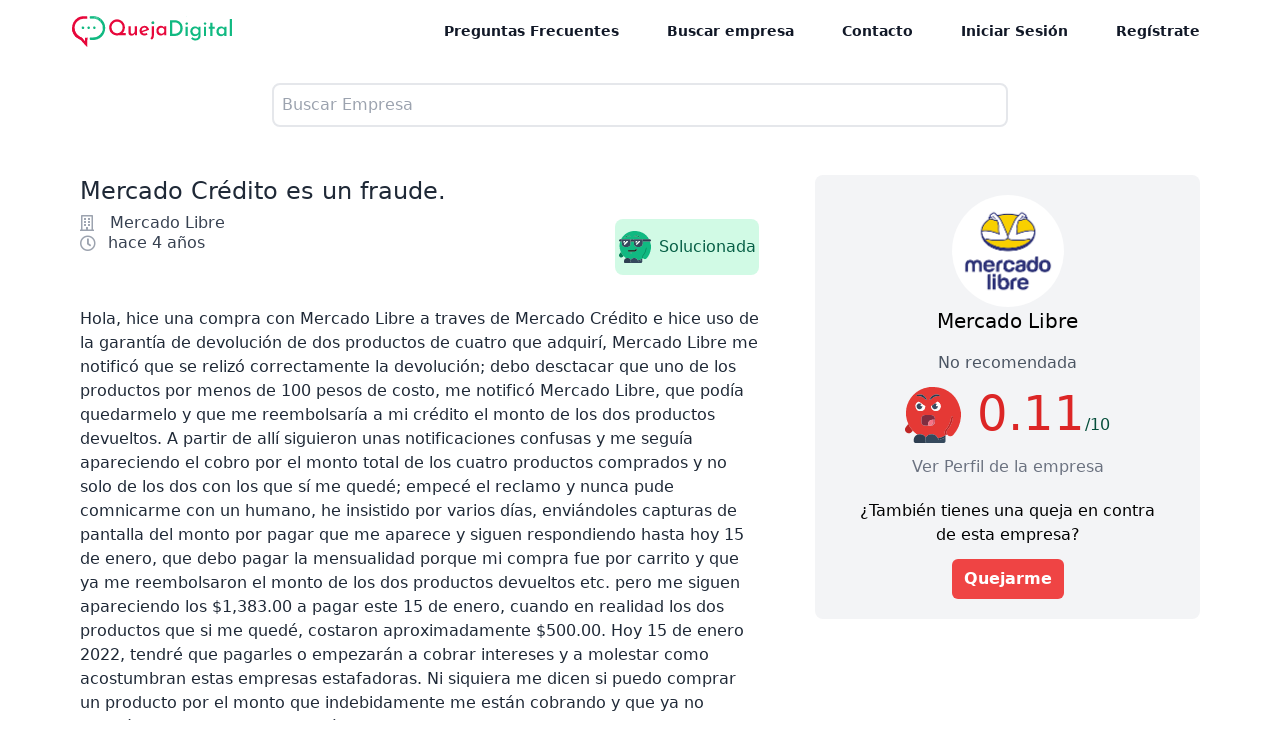

--- FILE ---
content_type: text/html; charset=UTF-8
request_url: https://www.quejadigital.com/queja/mercado-credito-es-un-fraude
body_size: 8564
content:
<!DOCTYPE html>
<html lang="es">
    <head>
        <meta charset="utf-8">
        <meta name="viewport" content="width=device-width, initial-scale=1">
        <meta name="robots" content="">
        <meta name="csrf-token" content="KZiRjGowVTKkGvzpBTI66sDTSaB2cRMg3aKNrxUY">

        <title> Mercado Crédito es un fraude. - Queja Digital </title>
        <meta name="description" content="Hola, hice una compra con Mercado Libre a traves de Mercado Crédito e hice uso de la garantía de devolución de dos productos de cuatro que adquirí, Mercado Libre me notificó que se relizó correctamente la devolución; debo desctacar que uno de los productos por menos de 100 pesos de costo, me notificó Mercado Libre, que podía quedarmelo y que me reembolsaría a mi crédito el monto de los dos productos devueltos. A partir de allí siguieron unas notificaciones confusas y me seguía apareciendo el cobro por el monto total de los cuatro productos comprados y no solo de los dos con los que sí me quedé; empecé el reclamo y nunca pude comnicarme con un humano, he insistido por varios días, enviándoles capturas de pantalla del monto por pagar que me aparece y siguen respondiendo hasta hoy 15 de enero, que debo pagar la mensualidad porque mi compra fue por carrito y que ya me reembolsaron el monto de los dos productos devueltos etc. pero me siguen apareciendo los $1,383.00 a pagar este 15 de enero, cuando en realidad los dos  productos que si me quedé, costaron aproximadamente $500.00. Hoy 15 de enero 2022, tendré que pagarles o empezarán a cobrar intereses y a molestar como acostumbran estas empresas estafadoras. Ni siquiera me dicen si puedo comprar un producto por el monto que indebidamente me están cobrando y que ya no tendré que pagarles nada el próximo mes. La compra la hice a un mes de plazo,precisamente para probar como funcionaba. Estoy muy molesta. No es posible que tenga que pagarles por los productos que regresé y uno segun ellos &quot;me lo regalaron&quot; pero no lo quiero ni lo necesito. Quiero Notificarles de último momento que en este instante me acaba de aparecer el cobro ya por $553.00 lo que en realidad consumí; no he hecho efectivo el pago pero lo haré enseguida. Aun así deseo presentar mi queja porque solo rectificaron quizás porque se percataron que ustedes  Queja Digital me respondieron. Agradezco mucho su apoyo y quiero hacerlo público porque sé que muchos consumidores tienen el mismo problema. Les notificaré si se acredita correctamente el pago. MUCHAS GRACIAS. ">
        <!--Open Graph Tags-->
        <meta property="og:title" content="Mercado Crédito es un fraude. - Queja Digital"/>
        <meta property="og:description" content="Hola, hice una compra con Mercado Libre a traves de Mercado Crédito e hice uso de la garantía de devolución de dos productos de cuatro que adquirí, Mercado Libre me notificó que se relizó correctamente la devolución; debo desctacar que uno de los productos por menos de 100 pesos de costo, me notificó Mercado Libre, que podía quedarmelo y que me reembolsaría a mi crédito el monto de los dos productos devueltos. A partir de allí siguieron unas notificaciones confusas y me seguía apareciendo el cobro por el monto total de los cuatro productos comprados y no solo de los dos con los que sí me quedé; empecé el reclamo y nunca pude comnicarme con un humano, he insistido por varios días, enviándoles capturas de pantalla del monto por pagar que me aparece y siguen respondiendo hasta hoy 15 de enero, que debo pagar la mensualidad porque mi compra fue por carrito y que ya me reembolsaron el monto de los dos productos devueltos etc. pero me siguen apareciendo los $1,383.00 a pagar este 15 de enero, cuando en realidad los dos  productos que si me quedé, costaron aproximadamente $500.00. Hoy 15 de enero 2022, tendré que pagarles o empezarán a cobrar intereses y a molestar como acostumbran estas empresas estafadoras. Ni siquiera me dicen si puedo comprar un producto por el monto que indebidamente me están cobrando y que ya no tendré que pagarles nada el próximo mes. La compra la hice a un mes de plazo,precisamente para probar como funcionaba. Estoy muy molesta. No es posible que tenga que pagarles por los productos que regresé y uno segun ellos &quot;me lo regalaron&quot; pero no lo quiero ni lo necesito. Quiero Notificarles de último momento que en este instante me acaba de aparecer el cobro ya por $553.00 lo que en realidad consumí; no he hecho efectivo el pago pero lo haré enseguida. Aun así deseo presentar mi queja porque solo rectificaron quizás porque se percataron que ustedes  Queja Digital me respondieron. Agradezco mucho su apoyo y quiero hacerlo público porque sé que muchos consumidores tienen el mismo problema. Les notificaré si se acredita correctamente el pago. MUCHAS GRACIAS. " />
        <meta property="og:url" content="http://www.quejadigital.com/queja/mercado-credito-es-un-fraude" />
        <meta property="og:image" content="" />
        <meta property="og:site_name" content="Queja Digital" />
        <meta property="og:locale" content="es" />
        <meta property="og:type" content="article"/>

        <!--Twitter Tags-->
        <meta name="twitter:card" content="summary_large_image"/>
        <meta name="twitter:title" content="Mercado Crédito es un fraude. - Queja Digital"/>
        <meta name="twitter:description" content="Hola, hice una compra con Mercado Libre a traves de Mercado Crédito e hice uso de la garantía de devolución de dos productos de cuatro que adquirí, Mercado Libre me notificó que se relizó correctamente la devolución; debo desctacar que uno de los productos por menos de 100 pesos de costo, me notificó Mercado Libre, que podía quedarmelo y que me reembolsaría a mi crédito el monto de los dos productos devueltos. A partir de allí siguieron unas notificaciones confusas y me seguía apareciendo el cobro por el monto total de los cuatro productos comprados y no solo de los dos con los que sí me quedé; empecé el reclamo y nunca pude comnicarme con un humano, he insistido por varios días, enviándoles capturas de pantalla del monto por pagar que me aparece y siguen respondiendo hasta hoy 15 de enero, que debo pagar la mensualidad porque mi compra fue por carrito y que ya me reembolsaron el monto de los dos productos devueltos etc. pero me siguen apareciendo los $1,383.00 a pagar este 15 de enero, cuando en realidad los dos  productos que si me quedé, costaron aproximadamente $500.00. Hoy 15 de enero 2022, tendré que pagarles o empezarán a cobrar intereses y a molestar como acostumbran estas empresas estafadoras. Ni siquiera me dicen si puedo comprar un producto por el monto que indebidamente me están cobrando y que ya no tendré que pagarles nada el próximo mes. La compra la hice a un mes de plazo,precisamente para probar como funcionaba. Estoy muy molesta. No es posible que tenga que pagarles por los productos que regresé y uno segun ellos &quot;me lo regalaron&quot; pero no lo quiero ni lo necesito. Quiero Notificarles de último momento que en este instante me acaba de aparecer el cobro ya por $553.00 lo que en realidad consumí; no he hecho efectivo el pago pero lo haré enseguida. Aun así deseo presentar mi queja porque solo rectificaron quizás porque se percataron que ustedes  Queja Digital me respondieron. Agradezco mucho su apoyo y quiero hacerlo público porque sé que muchos consumidores tienen el mismo problema. Les notificaré si se acredita correctamente el pago. MUCHAS GRACIAS. " />
        <meta name="twitter:site" content="@QuejaDigital"/> <!--Twitter Analytics-->
        <meta name="twitter:image" content=""/>
        <meta name="twitter:creator" content="@QuejaDigital"/>
        <meta name="twitter:image:alt" content=""/>

        <!--Canonical Tag-->    
        <link rel="canonical" content="http://www.quejadigital.com/queja/mercado-credito-es-un-fraude" />  

        <!-- Fonts -->
        <link rel="stylesheet" href="https://fonts.googleapis.com/css2?family=Nunito:wght@400;600;700&display=swap">

        <!-- Styles -->
        <link rel="stylesheet" href="/css/app.css">

        
        <link rel="shortcut icon" type="image/png" href="https://www.quejadigital.com/images/solucionado.png">
        <style>
    #social-links ul {
        padding-left: 0;
    }

    #social-links ul li {
        display: inline-block;
    }

    #social-links ul li a {
        padding: 6px;
        border: 1px solid #ccc;
        border-radius: 5px;
        margin: 1px;
        font-size: 25px;
    }

    #social-links .fa-facebook {
        color: #0d6efd;
    }

    #social-links .fa-twitter {
        color: deepskyblue;
    }

    #social-links .fa-whatsapp {
        color: #25D366
    }

    #social-links .fa-telegram {
        color: #0088cc;
    }
</style>

        <style >[wire\:loading], [wire\:loading\.delay], [wire\:loading\.inline-block], [wire\:loading\.inline], [wire\:loading\.block], [wire\:loading\.flex], [wire\:loading\.table], [wire\:loading\.grid], [wire\:loading\.inline-flex] {display: none;}[wire\:loading\.delay\.shortest], [wire\:loading\.delay\.shorter], [wire\:loading\.delay\.short], [wire\:loading\.delay\.long], [wire\:loading\.delay\.longer], [wire\:loading\.delay\.longest] {display:none;}[wire\:offline] {display: none;}[wire\:dirty]:not(textarea):not(input):not(select) {display: none;}input:-webkit-autofill, select:-webkit-autofill, textarea:-webkit-autofill {animation-duration: 50000s;animation-name: livewireautofill;}@keyframes livewireautofill { from {} }</style>

        <!-- Scripts -->
        <script src="/js/app.js" defer></script>
        <!-- Script de Google Adsense -->
        <script async src="https://pagead2.googlesyndication.com/pagead/js/adsbygoogle.js?client=ca-pub-2066235218929267"
            crossorigin="anonymous"></script> <!-- Fin Script de Google Adsense -->
    </head>
    <body class="font-sans antialiased">
        <div x-data="{&quot;show&quot;:true,&quot;style&quot;:&quot;success&quot;,&quot;message&quot;:null}"
            :class="{ 'bg-indigo-500': style == 'success', 'bg-red-700': style == 'danger', 'bg-gray-500': style != 'success' && style != 'danger' }"
            style="display: none;"
            x-show="show && message"
            x-init="
                document.addEventListener('banner-message', event => {
                    style = event.detail.style;
                    message = event.detail.message;
                    show = true;
                });
            ">
    <div class="max-w-screen-xl mx-auto py-2 px-3 sm:px-6 lg:px-8">
        <div class="flex items-center justify-between flex-wrap">
            <div class="w-0 flex-1 flex items-center min-w-0">
                <span class="flex p-2 rounded-lg" :class="{ 'bg-indigo-600': style == 'success', 'bg-red-600': style == 'danger' }">
                    <svg x-show="style == 'success'" class="h-5 w-5 text-white" xmlns="http://www.w3.org/2000/svg" fill="none" viewBox="0 0 24 24" stroke="currentColor">
                        <path stroke-linecap="round" stroke-linejoin="round" stroke-width="2" d="M9 12l2 2 4-4m6 2a9 9 0 11-18 0 9 9 0 0118 0z" />
                    </svg>
                    <svg x-show="style == 'danger'" class="h-5 w-5 text-white" xmlns="http://www.w3.org/2000/svg" fill="none" viewBox="0 0 24 24" stroke="currentColor">
                        <path stroke-linecap="round" stroke-linejoin="round" stroke-width="2" d="M12 8v4m0 4h.01M21 12a9 9 0 11-18 0 9 9 0 0118 0z" />
                    </svg>
                    <svg x-show="style != 'success' && style != 'danger'" class="h-5 w-5 text-white" xmlns="http://www.w3.org/2000/svg" fill="none" viewBox="0 0 24 24" stroke="currentColor">
                        <path stroke-linecap="round" stroke-linejoin="round" stroke-width="2" d="M13 16h-1v-4h-1m1-4h.01M21 12a9 9 0 11-18 0 9 9 0 0118 0z" />
                    </svg>
                </span>

                <p class="ml-3 font-medium text-sm text-white truncate" x-text="message"></p>
            </div>

            <div class="flex-shrink-0 sm:ml-3">
                <button
                    type="button"
                    class="-mr-1 flex p-2 rounded-md focus:outline-none sm:-mr-2 transition"
                    :class="{ 'hover:bg-indigo-600 focus:bg-indigo-600': style == 'success', 'hover:bg-red-600 focus:bg-red-600': style == 'danger' }"
                    aria-label="Dismiss"
                    x-on:click="show = false">
                    <svg class="h-5 w-5 text-white" xmlns="http://www.w3.org/2000/svg" fill="none" viewBox="0 0 24 24" stroke="currentColor">
                        <path stroke-linecap="round" stroke-linejoin="round" stroke-width="2" d="M6 18L18 6M6 6l12 12" />
                    </svg>
                </button>
            </div>
        </div>
    </div>
</div>

        <div class="min-h-screen ">                    
             <div wire:id="jpwnREWaBLjkXM9cP8JP" wire:initial-data="{&quot;fingerprint&quot;:{&quot;id&quot;:&quot;jpwnREWaBLjkXM9cP8JP&quot;,&quot;name&quot;:&quot;accesorios.navbar&quot;,&quot;locale&quot;:&quot;es&quot;,&quot;path&quot;:&quot;queja\/mercado-credito-es-un-fraude&quot;,&quot;method&quot;:&quot;GET&quot;,&quot;v&quot;:&quot;acj&quot;},&quot;effects&quot;:{&quot;listeners&quot;:[]},&quot;serverMemo&quot;:{&quot;children&quot;:[],&quot;errors&quot;:[],&quot;htmlHash&quot;:&quot;fdddbe85&quot;,&quot;data&quot;:[],&quot;dataMeta&quot;:[],&quot;checksum&quot;:&quot;8925e01e7b6294130bf24e9b075bc324ed9b1942d802841f656c4278630edfd4&quot;}}" class="w-full text-gray-900 py-2 sticky top-0 z-50 bg-white px-2 md:px-4 lg:px-16 mx-auto">
    <div x-data="{ open: false }"
        class="flex flex-col max-w-screen-xl  md:items-center md:justify-between md:flex-row W">

        <div class="p-2 flex flex-row items-center justify-between">
            <div class="inline-flex items-center  ">
                <div class="  ">
                    <a href="https://www.quejadigital.com">

                    </a>
                </div>
                <div>
                    
                    <a href="https://www.quejadigital.com">
                        <img src="https://www.quejadigital.com/images/logolateral.svg" class="w-40" alt="logo queja digital" />
                    </a>
                </div>

            </div>
            <button class="md:hidden rounded-lg focus:outline-none focus:shadow-outline" @click="open = !open">
                <svg fill="currentColor" viewBox="0 0 20 20" class="w-6 h-6">
                    <path x-show="!open" fill-rule="evenodd"
                        d="M3 5a1 1 0 011-1h12a1 1 0 110 2H4a1 1 0 01-1-1zM3 10a1 1 0 011-1h12a1 1 0 110 2H4a1 1 0 01-1-1zM9 15a1 1 0 011-1h6a1 1 0 110 2h-6a1 1 0 01-1-1z"
                        clip-rule="evenodd"></path>
                    <path x-show="open" fill-rule="evenodd"
                        d="M4.293 4.293a1 1 0 011.414 0L10 8.586l4.293-4.293a1 1 0 111.414 1.414L11.414 10l4.293 4.293a1 1 0 01-1.414 1.414L10 11.414l-4.293 4.293a1 1 0 01-1.414-1.414L8.586 10 4.293 5.707a1 1 0 010-1.414z"
                        clip-rule="evenodd"></path>
                </svg>
            </button>
        </div>

        <nav :class="{'flex': open, 'hidden': !open}"
            class="flex-col flex-grow pb-4 md:pb-0 hidden md:flex md:justify-end md:flex-row">



            
            


            

            
            <a class="px-4 py-2 mt-2 text-sm font-semibold bg-transparent rounded-lg dark-mode:bg-transparent dark-mode:hover:bg-gray-600 dark-mode:focus:bg-gray-600 dark-mode:focus:text-gray-900 dark-mode:hover:text-gray-900 dark-mode:text-gray-200 md:mt-0 md:ml-4 hover:text-gray-900 focus:text-gray-900 hover:bg-gray-200 focus:bg-gray-200 focus:outline-none focus:shadow-outline"
                href="/preguntas-frecuentes">Preguntas Frecuentes</a>
            <a class="px-4 py-2 mt-2 text-sm font-semibold bg-transparent rounded-lg dark-mode:bg-transparent dark-mode:hover:bg-gray-600 dark-mode:focus:bg-gray-600 dark-mode:focus:text-gray-900 dark-mode:hover:text-gray-900 dark-mode:text-gray-200 md:mt-0 md:ml-4 hover:text-gray-900 focus:text-gray-900 hover:bg-gray-200 focus:bg-gray-200 focus:outline-none focus:shadow-outline"
                target="_blank" href="/queja/buscar-empresa">Buscar empresa</a>
            <a class="px-4 py-2 mt-2 text-sm font-semibold bg-transparent rounded-lg dark-mode:bg-transparent dark-mode:hover:bg-gray-600 dark-mode:focus:bg-gray-600 dark-mode:focus:text-gray-900 dark-mode:hover:text-gray-900 dark-mode:text-gray-200 md:mt-0 md:ml-4 hover:text-gray-900 focus:text-gray-900 hover:bg-gray-200 focus:bg-gray-200 focus:outline-none focus:shadow-outline" target="_blank" href="/cdn-cgi/l/email-protection#8fafece0e1fbeeecfbe0cffefaeae5eeebe6e8e6fbeee3a1ece0e2">Contacto</a>

            
            <a href="https://www.quejadigital.com/iniciar-sesion"
                class="px-4 py-2 mt-2 text-sm font-semibold bg-transparent rounded-lg dark-mode:bg-transparent dark-mode:hover:bg-gray-600 dark-mode:focus:bg-gray-600 dark-mode:focus:text-gray-900 dark-mode:hover:text-gray-900 dark-mode:text-gray-200 md:mt-0 md:ml-4 hover:text-gray-900 focus:text-gray-900 hover:bg-gray-200 focus:bg-gray-200 focus:outline-none focus:shadow-outline">
                Iniciar Sesión </a>

            <div>
            </div>

            <a href="https://www.quejadigital.com/registrate"
                class="px-4 py-2 mt-2 text-sm font-semibold bg-transparent rounded-lg dark-mode:bg-transparent dark-mode:hover:bg-gray-600 dark-mode:focus:bg-gray-600 dark-mode:focus:text-gray-900 dark-mode:hover:text-gray-900 dark-mode:text-gray-200 md:mt-0 md:ml-4 hover:text-gray-900 focus:text-gray-900 hover:bg-gray-200 focus:bg-gray-200 focus:outline-none focus:shadow-outline">
                Regístrate </a>
            


        </nav>
    </div>
</div>
<!-- Livewire Component wire-end:jpwnREWaBLjkXM9cP8JP -->            <main class="mx-2 md:mx-4 xl:mx-16 ">                
                

<div wire:id="8ZlIhPznUG1FHpeE99uk" wire:initial-data="{&quot;fingerprint&quot;:{&quot;id&quot;:&quot;8ZlIhPznUG1FHpeE99uk&quot;,&quot;name&quot;:&quot;general.buscadorsimple&quot;,&quot;locale&quot;:&quot;es&quot;,&quot;path&quot;:&quot;queja\/mercado-credito-es-un-fraude&quot;,&quot;method&quot;:&quot;GET&quot;,&quot;v&quot;:&quot;acj&quot;},&quot;effects&quot;:{&quot;listeners&quot;:[]},&quot;serverMemo&quot;:{&quot;children&quot;:[],&quot;errors&quot;:[],&quot;htmlHash&quot;:&quot;2555e8d1&quot;,&quot;data&quot;:{&quot;search&quot;:&quot;&quot;},&quot;dataMeta&quot;:[],&quot;checksum&quot;:&quot;eb5847285e77d4af9e764679cd96fa1d38d1c0234db35ecbc87ac596d8874b9c&quot;}}" class="w-full items-center justify-center  px-14 lg:px-52 relative mt-5 ">

    <div class="w-full relative">
        <input class="w-full border-2 p-2 rounded-lg" placeholder="Buscar Empresa" wire:model="search" />


        <div class="w-full z-40  absolute ">

            
                    </div>

    </div>
</div>


    




<!-- Livewire Component wire-end:8ZlIhPznUG1FHpeE99uk -->



<div class="mt-12  mx-4">

    <div class="grid grid-cols-1 md:grid-cols-8 gap-x-14 gap-y-12 md:pb-8">
        <div class="md:col-span-5">
            <h1 class="text-2xl font-medium text-gray-800 pb-2"> Mercado Crédito es un fraude. </h1>


            <div class="flex justify-between"> 
                
                <div class="flex-row space-y-1 leading-none text-gray-700">
                    <div class="flex items-center space-x-3">
                        <span class="text-gray-400 far fa-building"> </span>
                        <h2 class=" pl-1 "> <span class=" font-normal leading-none ">
                                 Mercado Libre  </h2>
                    </div>
                    <div class="flex items-center space-x-3">
                        <span class="text-gray-400 far fa-clock"> </span>
                        <p class="font-normal">hace 4 años </p>
                    </div>
                    
                </div>

                
                
                
                
                                <div class="flex pt-1 cursor-default">
                    <div class="w-36 h-14 bg-green-100 rounded-lg shadow-xs flex items-center space-x-2 justify-center">
    <img class="w-8 h-8" src="https://www.quejadigital.com/images/caritas/4.solucionada.svg" alt="carita solucionada" />

    <div>
        <p class="text-green-800 text-center"> Solucionada </p>
    </div>
</div>                </div>
                
                
                                
            </div> 

            
            <div class="pt-6 border-b-2 border-gray-300 pb-4 text-left mt-2">
                <h2 class="text-gray-800" style="white-space: pre-line">Hola, hice una compra con Mercado Libre a traves de Mercado Crédito e hice uso de la garantía de devolución de dos productos de cuatro que adquirí, Mercado Libre me notificó que se relizó correctamente la devolución; debo desctacar que uno de los productos por menos de 100 pesos de costo, me notificó Mercado Libre, que podía quedarmelo y que me reembolsaría a mi crédito el monto de los dos productos devueltos. A partir de allí siguieron unas notificaciones confusas y me seguía apareciendo el cobro por el monto total de los cuatro productos comprados y no solo de los dos con los que sí me quedé; empecé el reclamo y nunca pude comnicarme con un humano, he insistido por varios días, enviándoles capturas de pantalla del monto por pagar que me aparece y siguen respondiendo hasta hoy 15 de enero, que debo pagar la mensualidad porque mi compra fue por carrito y que ya me reembolsaron el monto de los dos productos devueltos etc. pero me siguen apareciendo los $1,383.00 a pagar este 15 de enero, cuando en realidad los dos  productos que si me quedé, costaron aproximadamente $500.00. Hoy 15 de enero 2022, tendré que pagarles o empezarán a cobrar intereses y a molestar como acostumbran estas empresas estafadoras. Ni siquiera me dicen si puedo comprar un producto por el monto que indebidamente me están cobrando y que ya no tendré que pagarles nada el próximo mes. La compra la hice a un mes de plazo,precisamente para probar como funcionaba. Estoy muy molesta. No es posible que tenga que pagarles por los productos que regresé y uno segun ellos &quot;me lo regalaron&quot; pero no lo quiero ni lo necesito. Quiero Notificarles de último momento que en este instante me acaba de aparecer el cobro ya por $553.00 lo que en realidad consumí; no he hecho efectivo el pago pero lo haré enseguida. Aun así deseo presentar mi queja porque solo rectificaron quizás porque se percataron que ustedes  Queja Digital me respondieron. Agradezco mucho su apoyo y quiero hacerlo público porque sé que muchos consumidores tienen el mismo problema. Les notificaré si se acredita correctamente el pago. MUCHAS GRACIAS.  </h2>
                <h3 class="text-gray-800"> </h3>
            </div>

            
            <div class="flex justify-end space-x-8">
                <div class="my-4 flex justify-end">
                    <p class="text-base font-normal text-gray-700 mt-1 pr-4 cursor-default">Compartir</p>
                    <div id="social-links"><ul><li><a target="_blank" href="https://www.facebook.com/sharer/sharer.php?u=https://www.quejadigital.com/queja/mercado-credito-es-un-fraude" class="social-button " id="" title="" rel=""><span class="fab fa-facebook"></span></a></li><li><a target="_blank" href="https://twitter.com/intent/tweet?text=Apoya+mi+queja+en+%40quejadigital&url=https://www.quejadigital.com/queja/mercado-credito-es-un-fraude" class="social-button " id="" title="" rel=""><span class="fab fa-twitter"></span></a></li><li><a target="_blank" href="https://wa.me/?text=https://www.quejadigital.com/queja/mercado-credito-es-un-fraude" class="social-button " id="" title="" rel=""><span class="fab fa-whatsapp"></span></a></li></ul></div>
                </div>
            </div>

            
            <div class="overflow-hidden mt-6">
                <div class="bg-gray-100 shadow-md">
                    <div wire:id="50LUuIhPPYgRpczg3ffh" wire:initial-data="{&quot;fingerprint&quot;:{&quot;id&quot;:&quot;50LUuIhPPYgRpczg3ffh&quot;,&quot;name&quot;:&quot;general-conversacion&quot;,&quot;locale&quot;:&quot;es&quot;,&quot;path&quot;:&quot;queja\/mercado-credito-es-un-fraude&quot;,&quot;method&quot;:&quot;GET&quot;,&quot;v&quot;:&quot;acj&quot;},&quot;effects&quot;:{&quot;listeners&quot;:[]},&quot;serverMemo&quot;:{&quot;children&quot;:[],&quot;errors&quot;:[],&quot;htmlHash&quot;:&quot;5b3d2c77&quot;,&quot;data&quot;:{&quot;queja&quot;:[],&quot;duplica&quot;:null,&quot;replica&quot;:null,&quot;yalohaevaluado&quot;:null,&quot;botonEvaluar&quot;:false},&quot;dataMeta&quot;:{&quot;models&quot;:{&quot;queja&quot;:{&quot;class&quot;:&quot;App\\Models\\Queja\\Queja&quot;,&quot;id&quot;:26,&quot;relations&quot;:[&quot;empresa&quot;],&quot;connection&quot;:&quot;mysql&quot;}}},&quot;checksum&quot;:&quot;ebdd0b642518c70dabf8053d0cddb4c11e88bdd7ada9e4a5814ac3413222fae2&quot;}}" class="">

    <div class="container mx-auto pt-1 p-6 sm:py-2 sm:px-12" >
        <p class="text-base sm:text-lg text-gray-500 pb-2 "><i class="fas fa-history text-gray-300 "></i> Cronología de
            la queja</p>

        <div class="flex">
            
            
        </div>
         
    </div>


    
    <div class="mt-10"> 
         
    </div>
        
   

</div>
<!-- Livewire Component wire-end:50LUuIhPPYgRpczg3ffh -->                </div>
            </div>


             


            
            
        </div>

        

        
        <div class="md:col-span-3">
            <div class="">

                
                

                <div class="bg-gray-100 rounded-lg pb-5 pt-5 px-10 text-center">

                     
                                        
                    
                                        <img src='https://www.quejadigital.com/storage/empresas/moCjoD4jTRuxhwZwaQXgXATDPDpdMX7n6Iq0ze4D.png' class="w-28 h-28 rounded-full mx-auto"
                        alt="Imagen de empresa">
                                        
                                        <a href="https://www.quejadigital.com/empresa/mercado-libre">
                        <div class="inline">
                            <h4 class="text-xl font-medium flex justify-center"> Mercado Libre
                                <!--Condicional de nombre-->
                                                            </h4>
                        </div>
                    </a>
                                        
                                        
                                                                             <div
            class="flex pt-1 justify-center items-center mt-3 text-gray-600 cursor-default">
            <p class="font-medium ">No recomendada</p>
    </div>
                


    <div class="flex justify-center items-center mt-2 space-x-4 pb-3">

        
        
        
    

     <div
        class="flex pt-1">
        <img class="h-14 w-14" src="/images/caritas/1.sinRespuesta.svg" alt="No recomendada">
        </div>
        
                

        <!--Califcación numérica de equis sobre 10-->
         <p class="text-5xl text-red-600">
            0.11<span class="text-green-900 text-base">/10 </span> </p>
            
            
                                <!--FinCalifcación numérica de equis sobre 10-->

                </div>

                                <a class="text-gray-500" href="https://www.quejadigital.com/empresa/mercado-libre">Ver Perfil de la
                    empresa</a>

                <p class="mt-5 mb-3 cursor-default">¿También tienes una queja en contra de esta empresa?</p>

                <div wire:id="lc53juJoeSrPJMCTeTSR" wire:initial-data="{&quot;fingerprint&quot;:{&quot;id&quot;:&quot;lc53juJoeSrPJMCTeTSR&quot;,&quot;name&quot;:&quot;general.buttonsession&quot;,&quot;locale&quot;:&quot;es&quot;,&quot;path&quot;:&quot;queja\/mercado-credito-es-un-fraude&quot;,&quot;method&quot;:&quot;GET&quot;,&quot;v&quot;:&quot;acj&quot;},&quot;effects&quot;:{&quot;listeners&quot;:[]},&quot;serverMemo&quot;:{&quot;children&quot;:[],&quot;errors&quot;:[],&quot;htmlHash&quot;:&quot;3512454f&quot;,&quot;data&quot;:{&quot;empresa&quot;:&quot;Mercado Libre&quot;},&quot;dataMeta&quot;:[],&quot;checksum&quot;:&quot;7bc5a665f6e7853ff9af42a1f8b36c8d6cb0f8891a4c1728e11e70c7aa69be6b&quot;}}" >
    <button class="btnredsmall" 
    wire:click="reclamar('Mercado Libre')">
            Quejarme</button>
</div>

<!-- Livewire Component wire-end:lc53juJoeSrPJMCTeTSR -->                
                </div>

                </div> 

                

                <script data-cfasync="false" src="/cdn-cgi/scripts/5c5dd728/cloudflare-static/email-decode.min.js"></script><script async
                    src="https://pagead2.googlesyndication.com/pagead/js/adsbygoogle.js?client=ca-pub-2066235218929267"
                    crossorigin="anonymous"></script>
                <!-- Lateral View Queja -->
                <ins class="adsbygoogle" style="display:block" data-ad-client="ca-pub-2066235218929267"
                    data-ad-slot="3244794609" data-ad-format="auto" data-full-width-responsive="true"></ins>
                <script>
                    (adsbygoogle = window.adsbygoogle || []).push({});
                </script>

                

                
                                                <a href="https://www.quejadigital.com/empresa/mercado-libre">
                    <p class="text-xl font-medium text-center mb-2 mt-6">Más <span class="text-red-500">quejas
                        </span>contra
                        Mercado Libre</p>
                </a>

                
                <div class="px-1 my-3 rounded shadow-sm bg-white w-full mx-auto border-l-2 border-fuchsia-600">
                    <div class="mt-2">
                        <a class="text-2xl text-gray-700 font-bold hover:text-gray-600" href="#">
                            <h2 class="px-1 hover:bg-gray-100 transition duration-200 ">
    
        <a href="https://www.quejadigital.com/queja/robo-de-mercado-libre" class="text-gray-800 hover:underline"> Robo de Mercado Libre</a>
    </h2>                        </a>
                        <a href=robo-de-mercado-libre class="px-1 font-light text-gray-600">
                            hace 7 meses
                        </a>
                    </div>
                </div>
                
                <div class="px-1 my-3 rounded shadow-sm bg-white w-full mx-auto border-l-2 border-fuchsia-600">
                    <div class="mt-2">
                        <a class="text-2xl text-gray-700 font-bold hover:text-gray-600" href="#">
                            <h2 class="px-1 hover:bg-gray-100 transition duration-200 ">
    
        <a href="https://www.quejadigital.com/queja/robo-de-su-repartidor" class="text-gray-800 hover:underline"> Robo de su repartidor</a>
    </h2>                        </a>
                        <a href=robo-de-su-repartidor class="px-1 font-light text-gray-600">
                            hace 7 meses
                        </a>
                    </div>
                </div>
                
                <div class="px-1 my-3 rounded shadow-sm bg-white w-full mx-auto border-l-2 border-fuchsia-600">
                    <div class="mt-2">
                        <a class="text-2xl text-gray-700 font-bold hover:text-gray-600" href="#">
                            <h2 class="px-1 hover:bg-gray-100 transition duration-200 ">
    
        <a href="https://www.quejadigital.com/queja/queja-por-robo-del-produc" class="text-gray-800 hover:underline"> Queja por robo del produc</a>
    </h2>                        </a>
                        <a href=queja-por-robo-del-produc class="px-1 font-light text-gray-600">
                            hace 7 meses
                        </a>
                    </div>
                </div>
                
                <div class="px-1 my-3 rounded shadow-sm bg-white w-full mx-auto border-l-2 border-fuchsia-600">
                    <div class="mt-2">
                        <a class="text-2xl text-gray-700 font-bold hover:text-gray-600" href="#">
                            <h2 class="px-1 hover:bg-gray-100 transition duration-200 ">
    
           <a href="https://www.quejadigital.com/queja/mercado-libre-complise-de-fraude-y-robo" class="text-gray-800 hover:underline"> Mercado libre complise de fraude y  ... </a>
    </h2>                        </a>
                        <a href=mercado-libre-complise-de-fraude-y-robo class="px-1 font-light text-gray-600">
                            hace 2 años
                        </a>
                    </div>
                </div>
                
                <div class="px-1 my-3 rounded shadow-sm bg-white w-full mx-auto border-l-2 border-fuchsia-600">
                    <div class="mt-2">
                        <a class="text-2xl text-gray-700 font-bold hover:text-gray-600" href="#">
                            <h2 class="px-1 hover:bg-gray-100 transition duration-200 ">
    
           <a href="https://www.quejadigital.com/queja/mercado-libre-no-cumple-con-lo-que-corresponde" class="text-gray-800 hover:underline"> Mercado Libre no cumple con lo que  ... </a>
    </h2>                        </a>
                        <a href=mercado-libre-no-cumple-con-lo-que-corresponde class="px-1 font-light text-gray-600">
                            hace 2 años
                        </a>
                    </div>
                </div>
                                                
                

                

                <div>
                    <div class="text-center mt-4" x-data="{activo: 'solucionadas'}">



                        <div x-show="activo == 'solucionadas'" class="p-2">

                            <div class="mt-2">
                                <!-- componente 1 --
                            
                            <div
    class="w-full shadow-md  hover:shadow-xl transition duration-500 p-4  md:w-full border-l-8  border-green-500 md:flex md:items-center ">

    <div class="flex justify-center md:mr-8 w-1/5 mx-auto">
        
        <div class="flex justify-center items-center bg-green-500 w-10 h-10 rounded-full">
                        <p class="text-white font-bold uppercase">T</p>
        </div>

    </div>
    <div class=" md:text-left w-4/5 mx-auto">
        

                <p><a href="https://www.quejadigital.com/queja/sin-internet-desde-la-contratacion" class="mt-4  text-lg "> Sin internet desde la contratación </a></p>
        
        <p><a href="https://www.quejadigital.com/empresa/totalplay" class="mt-2 text-green-500"> Totalplay </a></p>

        

                          <p><a href="https://www.quejadigital.com/queja/sin-internet-desde-la-contratacion" class=""> El internet totalplay lo contraté  ...  </a></p>
        


    </div>
</div>                            
                            <div
    class="w-full shadow-md  hover:shadow-xl transition duration-500 p-4  md:w-full border-l-8  border-green-500 md:flex md:items-center ">

    <div class="flex justify-center md:mr-8 w-1/5 mx-auto">
        
        <div class="flex justify-center items-center bg-green-500 w-10 h-10 rounded-full">
                        <p class="text-white font-bold uppercase">T</p>
        </div>

    </div>
    <div class=" md:text-left w-4/5 mx-auto">
        

                <p><a href="https://www.quejadigital.com/queja/no-funciona-internet" class="mt-4  text-lg "> No funciona Internet </a></p>
        
        <p><a href="https://www.quejadigital.com/empresa/telmex" class="mt-2 text-green-500"> Telmex </a></p>

        

                          <p><a href="https://www.quejadigital.com/queja/no-funciona-internet" class=""> Desde medio día hoy, 5 de enero, e ...  </a></p>
        


    </div>
</div>                            
                        </div>

                        <!-- Aqui van los demás componentes --
                    </div>

                    -->

                            </div>
                        </div>

                    </div>

                </div>


                </div>


                            </main>
        </div>

        <div class="w-full bg-green-400 text-white mt-4">
    <div class="xl:px-40 pb-5 lg:px-20 md:px-10 sm:px-5 px-10">

        

        <footer class="mt-16">
            <div class="border-t md:px-4 md:pt-10 md:pb-0">
                <div class="flex flex-wrap md:max-w-screen-lg mx-auto">
                    <section
                        class="relative text-gray-700 font-light font-light border-b px-4 pb-4 md:py-3 w-full md:border-none md:w-1/4">
                        <div class="md:hidden">
                            <button onclick="toggleFooterSection(event)"
                                class="uppercase text-xs font-bold tracking-wider text-white focus:outline-none border-t border-white py-4 w-full text-left"
                                type="button">
                                Empresas con más quejas
                            </button>
                        </div>
                        <a class="uppercase text-xs font-bold tracking-wider text-white hidden md:block" href="#">
                            Empresas con <br>más quejas
                        </a>
                        <article class="h-0 md:h-auto -mt-4 md:mt-0 overflow-hidden text-white font-normal">
                            <ul class="my-5 text-sm tracking-wide">
                                <li class="my-3 tracking-wide">
                                    <a href="https://www.quejadigital.com/empresa/boletia" target="_blank">Boletia</a>
                                </li>
                                <li class="my-3 tracking-wide">
                                    <a href="https://www.quejadigital.com/empresa/mercado-libre" target="_blank">Mercado
                                        Libre</a>
                                </li>
                                <li class="my-3 tracking-wide">
                                    <a href="https://www.quejadigital.com/empresa/unitec-universidad-tecnol%C3%B3gica-de-m%C3%A9xico"
                                        target="_blank">UNITEC</a>
                                </li>
                                <li class="my-3 tracking-wide">
                                    <a href="https://www.quejadigital.com/empresa/wal-mart" target="_blank">Walmart</a>
                                </li>
                                <li class="my-3 tracking-wide">
                                    <a href="https://www.quejadigital.com/empresa/liverpool"
                                        target="_blank">Liverpool</a>
                                </li>
                            </ul>
                        </article>
                    </section>
                    <section
                        class="relative text-gray-700 font-light font-light border-b px-4 pb-4 md:py-3 w-full md:border-none md:w-1/4">
                        <div class="md:hidden">
                            <button onclick="toggleFooterSection(event)"
                                class="uppercase text-xs font-bold tracking-wider text-white focus:outline-none border-t border-white py-4 w-full text-left"
                                type="button">
                                Empresas más buscadas
                            </button>
                        </div>
                        <a class="uppercase text-xs font-bold tracking-wider text-white hidden md:block" href="#">
                            Empresas más<br>buscadas
                        </a>
                        <article class="h-0 md:h-auto -mt-4 md:mt-0 overflow-hidden text-white font-normal">
                            <ul class="my-5 text-sm tracking-wide">
                                <li class="my-3 tracking-wide">
                                    <a href="https://www.quejadigital.com/empresa/telmex" target="_blank">Telmex</a>
                                </li>
                                <li class="my-3 tracking-wide">
                                    <a href="https://www.quejadigital.com/empresa/office-depot" target="_blank">Office
                                        Depot</a>
                                </li>
                                <li class="my-3 tracking-wide">
                                    <a href="https://www.quejadigital.com/empresa/izzi" target="_blank">Izzi</a>
                                </li>
                                <li class="my-3 tracking-wide">
                                    <a href="https://www.quejadigital.com/empresa/farmacias-del-ahorro"
                                        target="_blank">Farmacias del Ahorro</a>
                                </li>
                                <li class="my-3 tracking-wide">
                                    <a href="https://www.quejadigital.com/empresa/gotrendier"
                                        target="_blank">GoTrendier</a>
                                </li>
                            </ul>
                        </article>
                    </section>
                    <section
                        class="relative text-gray-700 font-light font-light border-b px-4 pb-4 md:py-3 w-full md:border-none md:w-1/4">
                        <div class="md:hidden">
                            <button onclick="toggleFooterSection(event)"
                                class="uppercase text-xs text-white font-bold tracking-wider focus:outline-none border-t border-white py-4 w-full text-left"
                                type="button">
                                Empresas recién agregadas
                            </button>
                        </div>
                        <p class="cursor-default uppercase text-xs text-white font-bold tracking-wider hidden md:block">
                            Empresas recién <br>agregadas
                        </p>
                        <article class="h-0 md:h-auto -mt-4 md:mt-0 overflow-hidden text-white font-normal">
                            <ul class="my-5 text-sm tracking-wide">
                                <li class="my-3 tracking-wide">
                                    <a href="https://www.quejadigital.com/empresa/uvm-universidad-del-valle-de-m%C3%A9xico"
                                        target="_blank">UVM</a>
                                </li>
                                <li class="my-3 tracking-wide">
                                    <a href="https://www.quejadigital.com/empresa/muebles-dico" target="_blank">Muebles
                                        DICO</a>
                                </li>
                                <li class="my-3 tracking-wide">
                                    <a href="https://www.quejadigital.com/empresa/laboratorios-chopo"
                                        target="_blank">Laboratorios Chopo</a>
                                </li>
                                <li class="my-3 tracking-wide">
                                    <a href="https://www.quejadigital.com/empresa/whirpool"
                                        target="_blank">Whirlpool</a>
                                </li>
                                <li class="my-3 tracking-wide">
                                    <a href="https://www.quejadigital.com/empresa/totalplay" target="_blank">Total
                                        Play</a>
                                </li>
                            </ul>
                        </article>
                    </section>
                    <section
                        class="relative text-gray-700 font-light font-light border-b px-4 pb-4 md:py-3 w-full md:border-none md:w-1/4">
                        <div class="md:hidden">
                            <button onclick="toggleFooterSection(event)"
                                class="uppercase text-xs font-bold tracking-wider text-white focus:outline-none border-t border-white py-4 w-full text-left"
                                type="button">
                                Empresas con quejas recientes
                            </button>
                        </div>
                        <p class="cursor-default uppercase text-xs font-bold tracking-wider text-white hidden md:block">
                            Empresas con quejas<br> recientes
                        </p>
                        <article class="h-0 md:h-auto -mt-4 md:mt-0 overflow-hidden text-white font-normal">
                            <ul class="my-5 text-sm tracking-wide">
                                <li class="my-3 tracking-wide">
                                    <a href="https://www.quejadigital.com/empresa/d-europe-muebles"
                                        target="_blank">Muebles d'Europe</a>
                                </li>
                                <li class="my-3 tracking-wide">
                                    <a href="https://www.quejadigital.com/empresa/kia" target="_blank">KIA</a>
                                </li>
                                <li class="my-3 tracking-wide">
                                    <a href="https://www.quejadigital.com/empresa/rappi" target="_blank">Rappi</a>
                                </li>
                                <li class="my-3 tracking-wide">
                                    <a href="https://www.quejadigital.com/empresa/telcel-telefonia-celular"
                                        target="_blank">Telcel</a>
                                </li>
                                <li class="my-3 tracking-wide">
                                    <a href="https://www.quejadigital.com/empresa/didi" target="_blank">Didi</a>
                                </li>
                            </ul>
                        </article>
                    </section>

                </div>
            </div>
            <div class="max-w-screen-lg mx-auto border-none px-4">

                <section
                    class="flex flex-col md:flex-row md:justify-between md:border-solid md:border-t text-white  text-sm pt-4 pb-6 md:pt-5 md:pb-6 w-full">
                    <section
                        class="relative text-gray-700 font-light border-b pb-4 md:py-3 w-full md:border-none md:w-1/4">
                        <div class="md:hidden">
                            <button onclick="toggleFooterSection(event)"
                                class="uppercase text-xs font-bold tracking-wider text-white focus:outline-none border-t border-white py-4 w-full text-left"
                                type="button">
                                Seleccionar País
                            </button>
                        </div>
                        <p class="cursor-default uppercase text-xs font-bold tracking-wider text-white hidden md:block">
                            Seleccionar País
                        </p>
                        <article class="h-0 md:h-auto -mt-4 md:mt-0 overflow-hidden text-white font-normal">
                            <div class="my-5 text-sm tracking-wide">
                                <select class="bg-green-400 text-white border rounded px-4 py-2 w-full">
                                    <!-- Add the list of countries here -->
                                    <option value="" disabled selected>Seleccione un país</option>
                                    <option value="mx">México</option>
                                    <option value="us">Estados Unidos</option>
                                    <option value="ca">Canadá</option>
                                    <!-- Add more countries as required -->
                                </select>
                            </div>
                        </article>
                    </section>

                    <section
                        class="flex flex-col md:flex-row md:justify-between md:border-solid md:border-t text-white  text-sm pt-4 pb-6 md:pt-5 md:pb-6 w-full">
                        <div>
                            <p class="leading-8 tracking-wide pb-4">Queja Digital</p>
                        </div>
                        <div>
                            <a href="https://www.quejadigital.com/soy-empresa"
                                class="leading-8 tracking-wide text-white font-bold btngreen" target="_blank">Soy una
                                empresa</a>
                        </div>
                    </section>
            </div>
        </footer>


        <script>
            function toggleFooterSection(e) {
      const list = e.target.parentElement.parentElement.querySelector(
        "article"
      );
      if (list.classList.contains("h-0")) {
        list.classList.remove("h-0");
      } else {
        list.classList.add("h-0");
      }
    }
        </script>

        










    </div>
</div>
                
        <script src="/livewire/livewire.js?id=90730a3b0e7144480175" data-turbo-eval="false" data-turbolinks-eval="false" ></script><script data-turbo-eval="false" data-turbolinks-eval="false" >window.livewire = new Livewire();window.Livewire = window.livewire;window.livewire_app_url = '';window.livewire_token = 'KZiRjGowVTKkGvzpBTI66sDTSaB2cRMg3aKNrxUY';window.deferLoadingAlpine = function (callback) {window.addEventListener('livewire:load', function () {callback();});};let started = false;window.addEventListener('alpine:initializing', function () {if (! started) {window.livewire.start();started = true;}});document.addEventListener("DOMContentLoaded", function () {if (! started) {window.livewire.start();started = true;}});</script>
    <script defer src="https://static.cloudflareinsights.com/beacon.min.js/vcd15cbe7772f49c399c6a5babf22c1241717689176015" integrity="sha512-ZpsOmlRQV6y907TI0dKBHq9Md29nnaEIPlkf84rnaERnq6zvWvPUqr2ft8M1aS28oN72PdrCzSjY4U6VaAw1EQ==" data-cf-beacon='{"version":"2024.11.0","token":"a1d1590fdfe4414089dd38b00e0eeae6","r":1,"server_timing":{"name":{"cfCacheStatus":true,"cfEdge":true,"cfExtPri":true,"cfL4":true,"cfOrigin":true,"cfSpeedBrain":true},"location_startswith":null}}' crossorigin="anonymous"></script>
</body>
</html>


--- FILE ---
content_type: text/html; charset=utf-8
request_url: https://www.google.com/recaptcha/api2/aframe
body_size: 268
content:
<!DOCTYPE HTML><html><head><meta http-equiv="content-type" content="text/html; charset=UTF-8"></head><body><script nonce="pB_cQ-vWwjfvjoF_kM6q5w">/** Anti-fraud and anti-abuse applications only. See google.com/recaptcha */ try{var clients={'sodar':'https://pagead2.googlesyndication.com/pagead/sodar?'};window.addEventListener("message",function(a){try{if(a.source===window.parent){var b=JSON.parse(a.data);var c=clients[b['id']];if(c){var d=document.createElement('img');d.src=c+b['params']+'&rc='+(localStorage.getItem("rc::a")?sessionStorage.getItem("rc::b"):"");window.document.body.appendChild(d);sessionStorage.setItem("rc::e",parseInt(sessionStorage.getItem("rc::e")||0)+1);localStorage.setItem("rc::h",'1769503115510');}}}catch(b){}});window.parent.postMessage("_grecaptcha_ready", "*");}catch(b){}</script></body></html>

--- FILE ---
content_type: image/svg+xml
request_url: https://www.quejadigital.com/images/caritas/1.sinRespuesta.svg
body_size: 2276
content:
<svg id="Capa_1" data-name="Capa 1" xmlns="http://www.w3.org/2000/svg" viewBox="0 0 512 512"><defs><style>.cls-1{fill:#e53935;}.cls-2{fill:#35495d;}.cls-3{fill:#2d3e50;}.cls-4{fill:#bf2525;}.cls-5{fill:#802d40;}.cls-6{fill:#fdfdfb;}.cls-7{fill:#fdfcfb;}.cls-8{fill:#384b60;}.cls-9{fill:#f77283;}.cls-10{fill:#2d3f4f;}.cls-11{fill:#d86072;}.cls-12{fill:#374b60;}</style></defs><title>1.sinRespuesta</title><path class="cls-1" d="M932,385h45a13.9,13.9,0,0,0,2.6,1c29.7,2,58.6,7.9,85.9,19.7,86.7,37.5,131.4,106.9,148.4,196.9,1.3,6.5,2.1,12.9,3.1,19.4v37c-.3.7-.9,1.3-1,2a277.5,277.5,0,0,1-70.4,163.1,32.6,32.6,0,0,1-21.8,10.9c-14.9,1.5-26-5-34.8-16.3-.6-1.8-1.1-3.5-1.7-5.2-4-11.1-3.7-22,2.7-32.1,2.8-4.7,6.7-8.7,10.1-13,26.5-32.8,40.9-70.5,44.8-112.4.4-4.6-.8-5.7-5.4-4.3-7.6,2.4-12.3,7.5-13.5,15.2-3.4,23.1-9.8,45.2-20.4,66-8.3,16.2-18.9,30.9-30.7,44.7-10.2,11.9-10.7,31.2-.9,43.6,1.2,1.6,3.3,2.6,5,3.9l-3.1,2.2-.9.6a62.7,62.7,0,0,0-5.8,2.9,234.6,234.6,0,0,1-63.2,24.4A59.7,59.7,0,0,0,989,831c-14.4-12.3-31.5-15-49.6-13.4s-33.7,11.4-43.2,28.3a24.3,24.3,0,0,1-2,2.8c-6.2-14.5-17.1-24.1-32-28.7s-29.5-3.7-44.1.8c-5.7-4.3-11.6-8.4-16.9-13-8.6-7.4-16.7-15.1-25.1-22.7l-3.4-4.9c-8.7-12-17.7-23.9-26.1-36.2-4.5-6.7-8-14.2-11.9-21.3-.5-1.5-.9-3.1-1.5-4.6-18.8-44-24.3-89.6-15.9-136.6s29.2-88.4,62.5-122.9c37.2-38.6,82.3-62.3,135.3-70.7ZM917.6,738.1c9.4,0,18.9.7,28.2-.1,17.6-1.4,29.4-12.2,32.3-29.7,1.2-7.6.3-15.5.4-23.3,0-3.3.2-6.7,0-10-1.8-20.9-16-34-37-34-17.3,0-34.6-.2-52,.1A35.1,35.1,0,0,0,855,675.5q-.2,14.3,0,28.5a35,35,0,0,0,33.9,34.1c9.3.2,18.6,0,27.9,0h.8Zm35.3-183.8c-2.3,1.6-5,2.9-6.9,4.9s-2.6,3.9-2.4,5.7c2.6,26.8,27.1,44.6,53.3,39.1,17.7-3.7,32.1-19.3,34.1-36.8,2.3-20-7.3-38.2-24.6-46-1.8-.8-4.8-1.1-6.3-.1-6.7,4.3-13,9.2-19.5,13.8C971.4,541.4,962.2,547.9,952.9,554.3ZM846.2,605a44.3,44.3,0,0,0,43.6-37.2c.7-4.4,0-7.6-4.2-10.4-16.9-11.5-33.6-23.4-50.2-35.3-3.1-2.3-5.6-2.4-9-.7A44.1,44.1,0,0,0,846.2,605Zm163.1-137.4c4.7.4,9.3.9,13.9,1.1,1.5,0,2.9-.9,4.4-1.4-.8-1.3-1.3-3-2.5-3.8-13.7-10.1-29-12.8-45.4-8.8-23.4,5.6-38.8,20.8-48.2,42.5-.7,1.6,0,3.8.1,5.8,2-.5,4.6-.3,6-1.5,4.5-3.5,8.4-7.5,12.6-11.3C967.1,475.3,986.5,466.9,1009.3,467.6ZM846.1,453c-16.9,0-27.8,2.8-37.4,9.9-1.1.9-1.6,2.6-2.3,3.9a18.5,18.5,0,0,0,4,1.2c3.3.1,6.6-.1,10-.2,12.9-.7,25.4.9,37.4,6s23.6,14.2,33.5,23.9a41.4,41.4,0,0,0,6.4,5.5,4.3,4.3,0,0,0,4-.1c.8-.7,1.1-2.8.7-4C894,474.8,869.3,452.8,846.1,453Z" transform="translate(-705 -385)"/><path class="cls-2" d="M1075.9,827.3c0,17.1,0,34.2-.1,51.3,0,9.5-5.4,15.1-13.8,18.4H901c-.4-.7-.7-1.6-1.3-2-7.6-4.3-10.3-11.3-9.6-19.4s2.7-18,4.1-26.9a24.3,24.3,0,0,0,2-2.8c9.5-16.9,23.8-26.6,43.2-28.3s35.2,1.1,49.6,13.4a59.7,59.7,0,0,1,17,24.2c.4,10.5,8.3,16.5,18.1,12.8,14.2-5.5,28.2-11.8,42.3-17.7,6.5-2.7,10.2-6.9,8.7-14.4-.5-2.6-.1-5.4-.1-8Z" transform="translate(-705 -385)"/><path class="cls-3" d="M797,897c-13.6-7.6-15.1-13.8-11.3-37.3,3-18.7,15.2-31.1,32.4-38.9,14.6-4.5,29.4-5.3,44.1-.8s25.8,14.2,32,28.7c-1.4,8.9-3.2,17.9-4.1,26.9s2,15.1,9.6,19.4c.6.4.9,1.3,1.3,2Z" transform="translate(-705 -385)"/><path class="cls-4" d="M776.1,785.1c-4,4.8-7.7,10.1-12.3,14.4-18.4,17-48.5,9.1-56.8-14.6-.6-1.6-1.3-3.3-2-4.9V766c6.2-16.9,20.8-28.2,29.7-43.3,3.9,7.1,7.4,14.6,11.9,21.3,8.4,12.3,17.4,24.2,26.1,36.2Z" transform="translate(-705 -385)"/><path class="cls-5" d="M916.8,738.1c-9.3,0-18.6.2-27.9,0A35,35,0,0,1,855,704q-.2-14.2,0-28.5a35.1,35.1,0,0,1,34.5-34.4c17.4-.3,34.7-.1,52-.1,21,0,35.2,13.1,37,34,.2,3.3,0,6.7,0,10l-17.6.2L953,685c-20.7.2-35.8,15.1-36.2,35.6C916.7,726.4,916.8,732.3,916.8,738.1Z" transform="translate(-705 -385)"/><path class="cls-6" d="M980.6,534.9c6.5-4.6,12.8-9.5,19.5-13.8,1.5-1,4.5-.7,6.3.1,17.3,7.8,26.9,26,24.6,46-2,17.5-16.4,33.1-34.1,36.8-26.2,5.5-50.7-12.3-53.3-39.1-.2-1.8,1-4.3,2.4-5.7s4.6-3.3,6.9-4.9c-4.1,19.6,9.5,31.2,21.3,33.3,17.3,3.1,34.3-13.5,29.8-30-3.6,3.6-7.7,5.3-12.4,2.5a8,8,0,0,1-3.9-9c1-5.3,4.8-7,10.1-7.4C993.1,538.2,987,536.2,980.6,534.9Z" transform="translate(-705 -385)"/><path class="cls-7" d="M846.2,605a44.1,44.1,0,0,1-19.8-83.6c3.4-1.7,5.9-1.6,9,.7,16.6,11.9,33.3,23.8,50.2,35.3,4.2,2.8,4.9,6,4.2,10.4A44.3,44.3,0,0,1,846.2,605Zm10.5-61.2c-10.4-10.4-24.7-11.5-35.5-3.2a26.4,26.4,0,0,0,26.4,45.3c11.3-4.8,18.3-17.7,15.2-28.5-3.7,4.1-8.3,5.9-12.7,2.3a11.8,11.8,0,0,1-3.6-8.5C847,546.1,851.1,543.9,856.7,543.8Z" transform="translate(-705 -385)"/><path class="cls-4" d="M1089,818.7l-10,6.4c-1.7-1.3-3.8-2.3-5-3.9-9.8-12.4-9.3-31.7.9-43.6,11.8-13.8,22.4-28.5,30.7-44.7,10.6-20.8,17-42.9,20.4-66,1.2-7.7,5.9-12.8,13.5-15.2,4.6-1.4,5.8-.3,5.4,4.3-3.9,41.9-18.3,79.6-44.8,112.4-3.4,4.3-7.3,8.3-10.1,13-6.4,10.1-6.7,21-2.7,32.1C1087.9,815.2,1088.4,816.9,1089,818.7Z" transform="translate(-705 -385)"/><path class="cls-8" d="M980.6,534.9c6.4,1.3,12.5,3.3,17.2,8.8-5.3.4-9.1,2.1-10.1,7.4a8,8,0,0,0,3.9,9c4.7,2.8,8.8,1.1,12.4-2.5,4.5,16.5-12.5,33.1-29.8,30-11.8-2.1-25.4-13.7-21.3-33.3C962.2,547.9,971.4,541.4,980.6,534.9Z" transform="translate(-705 -385)"/><path class="cls-9" d="M916.8,738.1c0-5.8-.1-11.7,0-17.5.4-20.5,15.5-35.4,36.2-35.6l7.9.2c.1,6.2.4,12.3,0,18.5-.8,13.3-6.7,23.5-18.6,30.3-7.9,4.5-16.3,3.9-24.7,4.1h-.8Z" transform="translate(-705 -385)"/><path class="cls-3" d="M1009.3,467.6c-22.8-.7-42.2,7.7-59.1,22.6-4.2,3.8-8.1,7.8-12.6,11.3-1.4,1.2-4,1-6,1.5-.1-2-.8-4.2-.1-5.8,9.4-21.7,24.8-36.9,48.2-42.5,16.4-4,31.7-1.3,45.4,8.8,1.2.8,1.7,2.5,2.5,3.8-1.5.5-2.9,1.4-4.4,1.4C1018.6,468.5,1014,468,1009.3,467.6Z" transform="translate(-705 -385)"/><path class="cls-3" d="M846.1,453c23.2-.2,47.9,21.8,56.3,46.1.4,1.2.1,3.3-.7,4a4.3,4.3,0,0,1-4,.1,41.4,41.4,0,0,1-6.4-5.5c-9.9-9.7-20.6-18.3-33.5-23.9s-24.5-6.7-37.4-6c-3.4.1-6.7.3-10,.2a18.5,18.5,0,0,1-4-1.2c.7-1.3,1.2-3,2.3-3.9C818.3,455.8,829.2,453,846.1,453Z" transform="translate(-705 -385)"/><path class="cls-10" d="M1075,827.9c0,2.6-.4,5.4.1,8,1.5,7.5-2.2,11.7-8.7,14.4-14.1,5.9-28.1,12.2-42.3,17.7-9.8,3.7-17.7-2.3-18.1-12.8a234.6,234.6,0,0,0,63.2-24.4A62.7,62.7,0,0,1,1075,827.9Z" transform="translate(-705 -385)"/><path class="cls-11" d="M917.6,738.1c8.4-.2,16.8.4,24.7-4.1,11.9-6.8,17.8-17,18.6-30.3.4-6.2.1-12.3,0-18.5l17.6-.2c-.1,7.8.8,15.7-.4,23.3-2.9,17.5-14.7,28.3-32.3,29.7C936.5,738.8,927,738.1,917.6,738.1Z" transform="translate(-705 -385)"/><path class="cls-12" d="M856.7,543.8c-5.6.1-9.7,2.3-10.2,7.4a11.8,11.8,0,0,0,3.6,8.5c4.4,3.6,9,1.8,12.7-2.3,3.1,10.8-3.9,23.7-15.2,28.5a26.4,26.4,0,0,1-26.4-45.3C832,532.3,846.3,533.4,856.7,543.8Z" transform="translate(-705 -385)"/></svg>